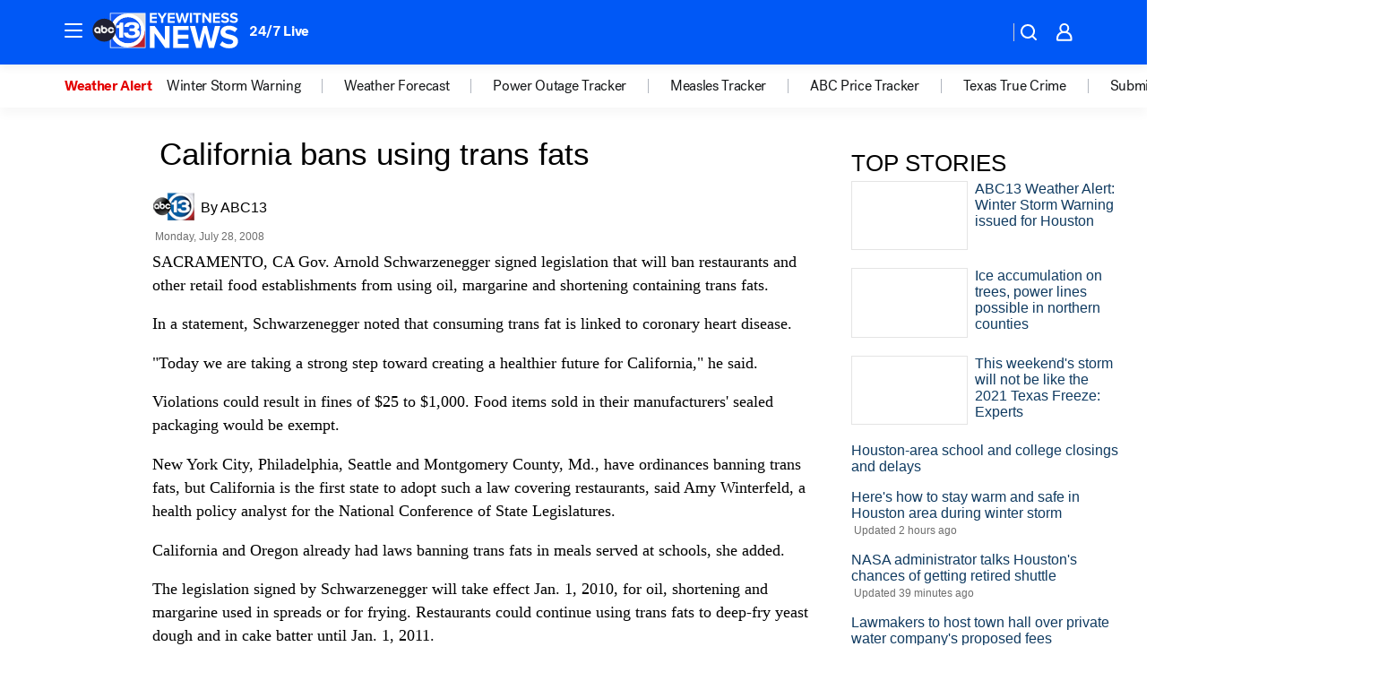

--- FILE ---
content_type: application/javascript
request_url: https://prod.gatekeeper.us-abc.symphony.edgedatg.go.com/vp2/ws/utils/2021/geo/video/geolocation/204/001/gt/-1.jsonp
body_size: 1076
content:
{"ver":"2021","device":"001","brand":"204","xmlns":"https://abc.go.com/vp2/ws/xmlns","user":{"allowed":true,"ip":"3.145.183.254","proxy":"hosting","bandwidth":"broadband","zipcode":"43230","city":"columbus","state":"oh","country":"usa","isp":"amazon technologies inc.","distributionChannel":"2","org":"amazon technologies inc.","useragent":"Mozilla/5.0 (Macintosh; Intel Mac OS X 10_15_7) AppleWebKit/537.36 (KHTML, like Gecko) Chrome/131.0.0.0 Safari/537.36; ClaudeBot/1.0; +claudebot@anthropic.com)","time":"Fri, 23 Jan 2026 18:43:05 -0500","xff":{"ip":"3.145.183.254, 18.68.21.118, 172.18.15.60"},"id":"824B8195-5A7B-413D-9044-A680947D6363"},"affiliates":{"affiliate":[{"name":"WSYX","logo":"https://cdn1.edgedatg.com/aws/v2/abc/Live/video/13877091/1ba6f58005365daed202fccf8ab4df07/284x160-Q75_1ba6f58005365daed202fccf8ab4df07.png","dma":"COLUMBUS, OH","rank":"34","id":"WSYX","event":{"url":{"callback":"event_flat_file","value":"https://liveeventsfeed.abc.go.com/wsyx.json"},"refresh":{"unit":"second","value":"300"}}}],"count":1},"server":{"time":"Fri, 23 Jan 2026 23:43:05 +0000"}}